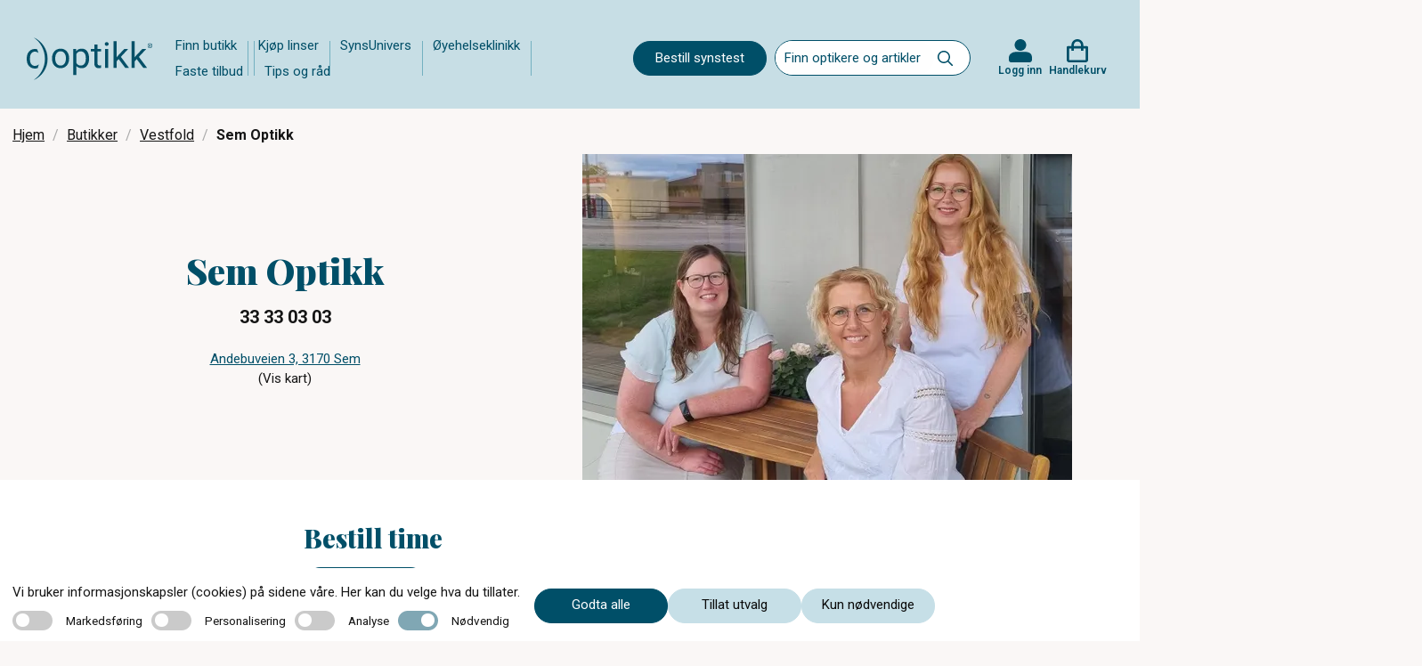

--- FILE ---
content_type: text/javascript
request_url: https://www.coptikk.no/ui/es6/428.b28872b36dc80499.js
body_size: 217
content:
/*! For license information please see 428.b28872b36dc80499.js.LICENSE.txt */
"use strict";(self.webpackChunk=self.webpackChunk||[]).push([[428],{54428:(e,l,t)=>{t.r(l),t.d(l,{default:()=>n});var a=t(63696),o=t(27371),r=t(27833);const s=({children:e})=>e,n=e=>{const{lat:l,lng:t}=e,n={lat:parseFloat(l),lng:parseFloat(t)},c=e=>({zoomControl:!0,mapTypeControl:!1,scaleControl:!1,streetViewControl:!1,rotateControl:!1,fullscreenControl:!1,draggable:!0,scrollwheel:!1,disableDoubleClickZoom:!1,clickableIcons:!1,styles:[{stylers:[{visibility:"on"}]}]});try{return a.createElement("div",{className:"store__map"},a.createElement("div",{className:"map-wrapper"},a.createElement(o.Ay,{bootstrapURLKeys:{key:r.Ay.googleMapApiKey},defaultCenter:n,defaultZoom:16,yesIWantToUseGoogleMapApiInternals:!0,options:c},a.createElement(s,{lat:n.lat,lng:n.lng},a.createElement("div",{className:"store__map-marker"})))))}catch(e){console.log(e)}}}}]);
//# sourceMappingURL=428.b28872b36dc80499.js.map